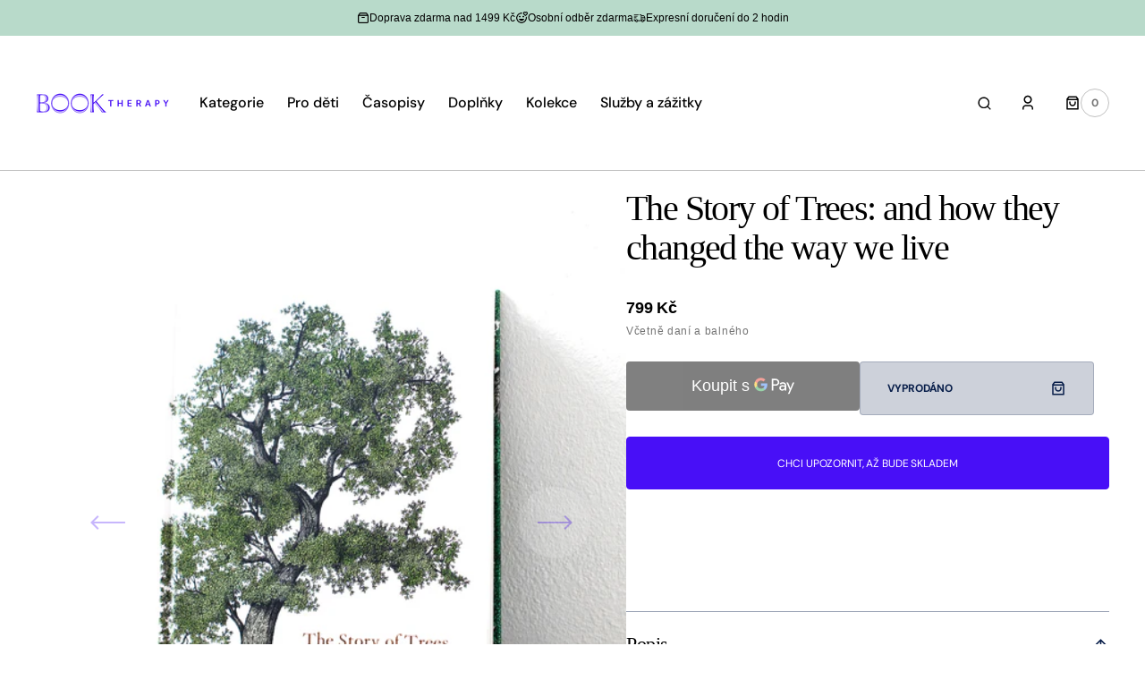

--- FILE ---
content_type: text/css
request_url: https://booktherapy.cz/cdn/shop/t/10/assets/component-cart-drawer.css?v=101169815044037013161751399433
body_size: 779
content:
.drawer__inner-empty{display:flex;flex-direction:column;align-items:center;padding-top:4rem;padding-bottom:3rem;border-radius:.6rem}.drawer__inner-empty .button{width:100%;margin-bottom:3.5rem}#CartDrawer-CartErrors{font-size:1.4rem;color:rgb(var(--color-error));padding-top:1rem}.drawer__top{display:flex;flex-direction:column;overflow-y:auto}.drawer__top .drawer__inner-empty{margin-right:3rem}@media screen and (min-width: 750px){.drawer__top .drawer__inner-empty{margin-right:6rem}}.drawer__inner-empty-footer{padding-right:3rem}@media screen and (min-width: 750px){.drawer__inner-empty-footer{padding-right:6rem}}.cart__empty-text{margin-top:.8rem;margin-bottom:1rem;font-size:1.4rem;font-weight:500}.drawer.active .drawer__inner{transform:translate(0)}.drawer{position:fixed;z-index:1000;left:0;top:0;width:100vw;height:100%;display:flex;justify-content:flex-end;background-color:rgba(var(--color-overlay),.4);-webkit-backdrop-filter:blur(4px);backdrop-filter:blur(4px);transition:visibility var(--duration-default) ease}.drawer.active{visibility:visible}.drawer__contents{flex-grow:1;display:flex;flex-direction:column;overflow-y:auto;padding-right:3rem}@media screen and (min-width: 750px){.drawer__contents{padding-right:6rem}}.drawer__inner{position:relative;display:flex;flex-direction:column;justify-content:space-between;height:100%;width:45rem;max-width:100vw;padding:6.3rem 0 0 3rem;background-color:rgb(var(--color-background));overflow:hidden;transform:translate(100%);transition:transform var(--duration-default) ease}@media screen and (min-width: 750px){.drawer__inner{padding:6.2rem 0 0 6rem}}.drawer__header{display:flex;align-items:center;justify-content:space-between;gap:1rem;padding-bottom:1rem;padding-right:3rem}@media screen and (min-width: 750px){.drawer__header{padding-bottom:2.4rem;padding-right:6rem}}.drawer__heading{margin-bottom:0;margin-top:0}.drawer__count{color:rgba(var(--color-secondary-text));font-size:1.2rem}.drawer__close{position:absolute;top:.5rem;right:.5rem;padding:2rem!important}@media screen and (min-width: 750px){.drawer__close{top:1rem;right:4rem}}.drawer__footer{display:flex;flex-direction:column;justify-content:space-between;padding-bottom:2.4rem;padding-right:3rem}@media screen and (min-width: 750px){.drawer__footer{padding-bottom:3rem;padding-right:6rem}}.drawer .cart-item{padding:2.4rem 0 .4rem;border-bottom:.1rem solid rgb(var(--color-border))}.drawer .cart-item:first-child{border-top:.1rem solid rgb(var(--color-border))}.drawer .cart-item__inner-top{display:flex;column-gap:1.6rem}.drawer .cart-item__details{margin-top:-.4rem}.drawer .cart-item__image{width:7rem;height:7rem;border-radius:.4rem;object-fit:cover}.drawer .cart-item__name{display:block;margin-bottom:.8rem;font-size:1.4rem;font-weight:500;text-decoration:none;transition:color var(--duration-default)}.drawer .cart-item__name svg{width:1rem;height:auto}.drawer .cart-item__final-price,.drawer .cart-item__old-price{font-size:1.2rem;font-weight:700;line-height:var(--font-body-line-height);letter-spacing:.06em;color:rgb(var(--color-foreground))}.drawer .cart-item__old-price{font-weight:400;color:#eb5757}.drawer .cart-item dl{margin-top:.8rem;margin-bottom:0;display:flex;flex-wrap:wrap;gap:.8rem 1.6rem}.drawer .cart-item .product-option{display:flex;flex-wrap:wrap;gap:.4rem;font-size:1.2rem;color:rgba(var(--color-secondary-text))}.drawer .cart-item .product-option dd{margin:0}.drawer .cart-item__totals{position:relative}.drawer .cart-item__totals .loading-overlay{position:absolute;z-index:1;width:1.8rem;left:50%;top:0;bottom:0;transform:translate(-50%)}.drawer .cart-item__totals .loading-overlay:not(.hidden)+.cart-item__price-wrapper{opacity:.5}.drawer .cart-item__totals .loading-overlay__spinner{position:absolute;top:50%;left:0;width:1.8rem;height:100%;transform:translateY(-50%)}.drawer .cart-item__price-wrapper{display:flex;flex-wrap:wrap;gap:.5rem;align-items:center}.drawer .cart-item__discounted-prices{display:flex;column-gap:.6rem}.drawer .cart-item__quantity-wrapper{margin-top:1.6rem;display:flex;justify-content:space-between;align-items:center;flex-wrap:wrap;gap:1.6rem}.drawer .cart-item__quantity-wrapper .quantity{width:10rem}.drawer .cart-item__quantity-wrapper .quantity:hover{border-color:rgb(var(--color-accent))}.drawer .cart-item__quantity-wrapper .quantity__button{width:3rem;color:rgb(var(--color-accent))}.drawer .cart-item__quantity-wrapper .quantity__input{height:3.5rem;font-size:14px;font-weight:400}.drawer .cart-item cart-remove-button button{display:inline-flex;align-items:center;margin-top:1.6rem;font-family:var(--font-body-family);font-size:1rem;color:rgb(var(--color-secondary-text));transition:var(--duration-default);text-decoration:none;text-transform:uppercase;padding:0 1.5rem 1.5rem 0}.drawer .cart-item cart-remove-button button .icon{height:1rem;width:1rem;margin-right:.4rem;transition:transform var(--duration-default);color:rgb(var(--color-secondary-text))}.drawer .cart-item cart-remove-button button:hover .icon{transform:rotate(90deg)}.drawer .cart-item__error{display:flex;align-items:flex-start;margin-top:0}.drawer .cart-item__error-text{font-size:1.2rem;line-height:var(--font-body-line-height);order:1}.drawer .cart-item__error-text:empty+svg{display:none}.drawer .cart-item__error-text+svg{flex-shrink:0;width:1.2rem;margin-right:.7rem;margin-top:.4rem}.drawer .totals{margin-top:2.4rem}.drawer .totals__subtotal{font-family:var(--font-body-family);color:rgba(var(--color-foreground))}.drawer .totals>*{margin:0;font-size:1.4rem;font-weight:700;line-height:var(--font-body-line-height);letter-spacing:.06em}.drawer .cart__ctas{display:flex;flex-direction:column;gap:.8rem;margin-top:1.6rem}.cart-drawer__overlay{position:fixed;top:0;right:0;bottom:0;left:0}.cart-drawer__overlay:empty{display:block}.cart-drawer__footer .totals{display:flex;flex-wrap:wrap;align-items:center;justify-content:space-between}.cart-drawer .tax-note{display:block;margin-top:1.6rem;font-size:1.2rem;line-height:var(--font-body-line-height);color:rgba(var(--color-secondary-text))}.cart-drawer .cart-drawer__bottom .button{padding-left:0;padding-right:0;min-height:6rem;justify-content:space-between;padding:0 3rem}.cart-drawer .cart-drawer__bottom .button:hover{opacity:.9}.cart-drawer .cart-drawer__bottom .button svg{width:18px;height:18px;color:currentColor;opacity:1;transform:translate(0)}.cart-drawer .cart-drawer__bottom .button .icon-buy path{fill:rgb(var(--color-button-text))}.cart-drawer .view-my-cart{transition:var(--duration-default)}.cart-drawer .view-my-cart path{transition:var(--duration-default)}.cart-drawer .view-my-cart:hover{background-color:rgb(var(--color-button-tertiary-text));color:rgb(var(--color-button-text))}.cart-drawer .view-my-cart:hover path{fill:rgb(var(--color-button-text))}.cart-drawer .view-my-cart .product-form__input .select .icon-button-arrow path{fill:rgb(var(--color-border-input-hover))}.cart-drawer__continue{display:block;margin-top:1.9rem;margin-left:1.4rem;font-size:1.2rem;line-height:var(--font-body-line-height);text-align:center;text-transform:capitalize;text-decoration:underline;text-decoration-color:#bfbfbf}.cart-drawer__continue svg{width:1rem;height:1rem;transform:translateY(.3rem);margin-left:.4rem}cart-drawer-items.is-empty+.drawer__footer{display:none}cart-drawer{position:fixed;top:0;left:0;width:100vw;height:100%}.cart-drawer__form{flex-grow:1;display:flex;flex-wrap:wrap}cart-drawer-items{overflow-y:auto}@media screen and (max-height: 650px){cart-drawer-items{overflow:visible}.drawer__inner{overflow:scroll}}cart-drawer-items::-webkit-scrollbar{width:3px;height:3px}cart-drawer-items::-webkit-scrollbar-thumb{background-color:rgba(var(--color-foreground),.7);border-radius:100px}
/*# sourceMappingURL=/cdn/shop/t/10/assets/component-cart-drawer.css.map?v=101169815044037013161751399433 */
